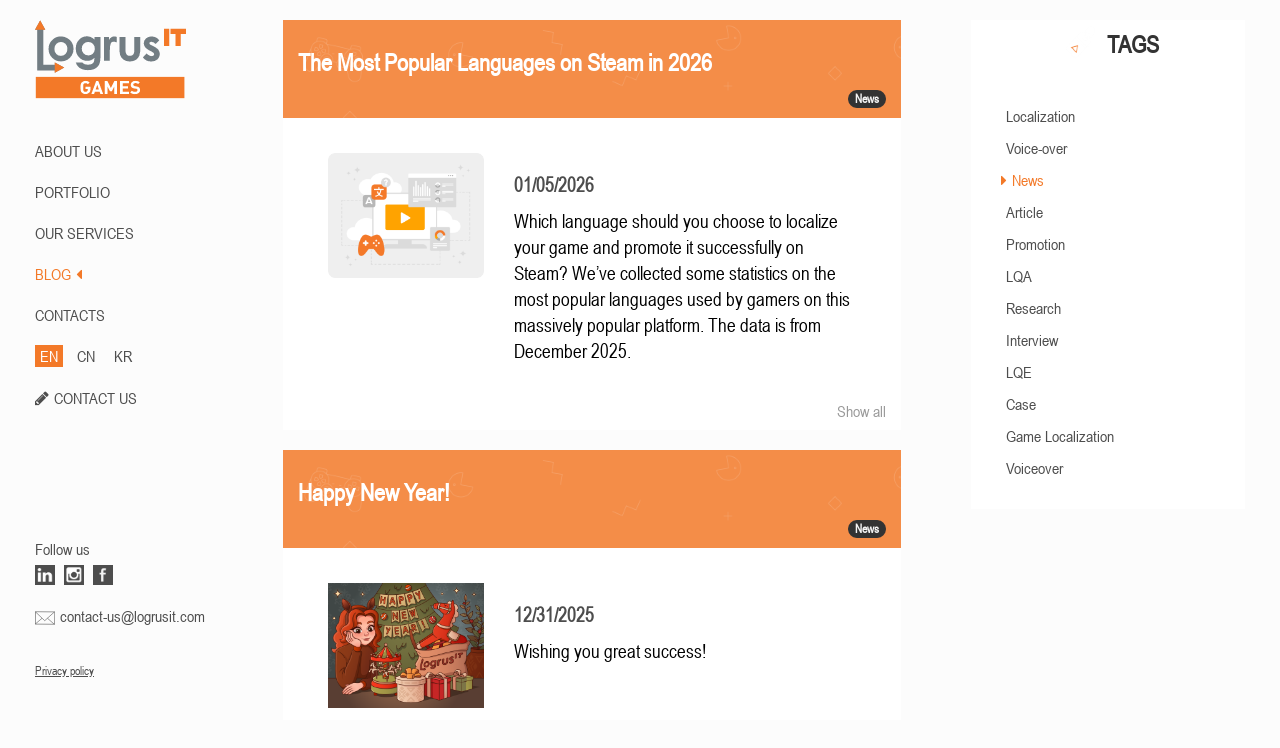

--- FILE ---
content_type: text/html; charset=utf-8
request_url: https://games.logrusit.com/en/news/?tags=107&tags=66&tags=48&tags=92&tags=197&tags=93&tags=223&tags=76&tags=67
body_size: 7299
content:


<!DOCTYPE html>

<html lang="en-US">
<head>
    <meta charset="utf-8" />
    <meta http-equiv="X-UA-Compatible" content="IE=edge" />
    <meta name="viewport" content="width=device-width, initial-scale=0.75" />
    <link rel="apple-touch-icon" sizes="180x180" href="/apple-touch-icon.png">
    <link rel="icon" type="image/png" sizes="32x32" href="/favicon-32x32.png">
    <link rel="icon" type="image/png" sizes="16x16" href="/favicon-16x16.png">
    <link rel="manifest" href="/site.webmanifest">
    <link rel="mask-icon" href="/safari-pinned-tab.svg" color="#5bbad5">
    <link rel="preload" href="/fonts/fontawesome-webfont.woff2" as="font" type="font/woff2" crossorigin />
    <link rel="preload" href="/fonts/ArialNarrowRegular/ArialNarrowRegular.woff" as="font" type="font/woff" crossorigin />
    <meta name="msapplication-TileColor" content="#2b5797">
    <meta name="theme-color" content="#ffffff">
    <meta name="google-site-verification" content="HhCKuJIAji8mx_lD8qkDhv5GnWvU89LwgBZNHIf7jgA" />
    <meta name="yandex-verification" content="504726db7a3aacdb" />
    <title>Blog | Logrus IT Games</title>

    <meta name="description" content="Logrus IT offers game localization, voiceover and testing for multiple platforms. 100+ languages, in-house sound recording studio and a large pool of voiceover actors.">

    <meta name="keywords" content="news, localization, localisation, logrus, adaptation, translation, voiceover, testing, Game, computer games, video games, mobile games">

    
    <link href="/bundles/styles?v=dN19-D4HU5y-JKioevRbbBdbwMlmLX_Cob46eFSHhW81" rel="stylesheet"/>


    <!-- Yandex.Metrika counter -->
    <script type="text/javascript" >
       (function(m,e,t,r,i,k,a){m[i]=m[i]||function(){(m[i].a=m[i].a||[]).push(arguments)};
       m[i].l=1*new Date();k=e.createElement(t),a=e.getElementsByTagName(t)[0],k.async=1,k.src=r,a.parentNode.insertBefore(k,a)})
       (window, document, "script", "https://mc.yandex.ru/metrika/tag.js", "ym");
    
       ym(44178254, "init", {
            clickmap:true,
            trackLinks:true,
            accurateTrackBounce:true,
            webvisor:true
       });
    </script>
    <noscript><div><img src="https://mc.yandex.ru/watch/44178254" style="position:absolute; left:-9999px;" alt="" /></div></noscript>
    <!-- /Yandex.Metrika counter -->
</head>
<body>
    
<script src="https://www.google.com/recaptcha/api.js" async defer></script>
<div class="modal fade" id="ModalForm" tabindex="-1" role="dialog" aria-labelledby="myModalLabel" data-backdrop="static" data-keyboard="false">
    <div class="modal-dialog" role="document">
        <div class="modal-content">
            <div class="modal-header">
                <button data-bind="click: close, enable: isSending() == false" type="button" class="close" aria-label="Close">
                    <span aria-hidden="true">&times;</span>
                </button>
                <div style="border-bottom: solid #4D4D4D 1px; padding: 0; display: inline-block;">
                    <h4 class="modal-title" id="ModalFromLabel">Send a request</h4>
                </div>
            </div>
            <div class="modal-body">
                <form id="order-form" data-bind="submit: send" method="post" enctype="multipart/form-data">
                    <div class="form-group">
                        <label for="Name">Name *</label>
                        <input name="Name" data-bind="textInput: name"  class="form-control" placeholder="Name" id="Name">
                        <span class="valid-error" data-bind="text: nameError"></span>
                    </div>
                    <div class="form-group">
                        <label for="Subject">Subject *</label>
                        <input name="Subject" data-bind="textInput: subject" type="text" class="form-control" placeholder="Enter subject for your message" id="Subject">
                        <span class="valid-error" data-bind="text: subjectError"></span>
                    </div>
                    <div class="form-group">
                        <label for="Email">Email *</label>
                        <input name="Email" data-bind="textInput: email" type="text" class="form-control" placeholder="Enter your email" id="Email">
                        <span class="valid-error" data-bind="text: emailError"></span>
                    </div>
                    <div class="form-group">
                        <label for="Phone">Phone</label>
                        <input name="Phone" class="form-control" placeholder="Phone" id="Email">
                    </div>
                    <div class="form-group">
                        <label for="Message">Message *</label>
                        <textarea name="Message" data-bind="textInput: message" class="form-control" id="Message" placeholder="Message" rows="8"></textarea>
                        <span class="valid-error" data-bind="text: messageError"></span>
                    </div>
                    <div class="checkbox">
                        <label>
                            <input type="checkbox" name="Privacy" data-bind="event: {click: chkClick}" id="Privacy" class="form-control-checkbox">I agree to 
                        </label><a href="/media/1434/logrus-it-privacy-policy.pdf" target="_blank"> the Privacy Policy</a>
                    </div>
                    <span class="valid-error" data-bind="text: privacyError"></span>
                        <div style="margin-bottom: 1em">
                            <div class="g-recaptcha" data-callback="recaptchaCallback" data-sitekey="6LfDtUEdAAAAAERFYuG1zf0gDzTqmq5A5UFJopus"></div>
                            
                        </div>

                    <div class="form-group" style="margin-bottom: 0">
                        <input data-bind="event: { change: function() { uploadFile($element.files[0]) } }, enable: isSending() == false" id="File" type="file" accept=".pdf,.jpg,.png,.gif,.tif,.docx,.docm,.doc,.dotx,.dotm,.dot,.xps,.rtf,.txt,.odt,.ppt,.pptx,.mp3,.mp4,.avi,.xlsx,.xls,.csv,.ods" data-filename-placement="outside" name="File" title="File"/>
                        <span class="valid-error" data-bind="visible: isOverFileSize()">The file size exceeds 20 MB</span>

                        <div class="pull-right">
                            <div data-bind="visible: isSending()" class="loader-container">
                                <div class="loader"></div>
                            </div>
                            <button data-bind="enable: enabledButton()" type="submit" id="form-send-button" class="btn btn-default">
                                <span data-bind="visible: isSending() == false">Send</span>
                                <span data-bind="visible: isSending">Sending...</span>
                            </button>
                            <button data-bind="click: close, enable: isSending() == false" type="button" class="btn btn-default">Close</button>
                        </div>
                    </div>
                    <span>
                        <sup>Max. 20Mb</sup>
                    </span>
                </form>
            </div>
        </div>
    </div>
</div>

<div style="display: none" id="subject-dict">
    <span id="srv-item-1-subj">Order translation</span>
    <span id="srv-item-2-subj">Order voiceover</span>
    <span id="srv-item-3-subj">Order testing</span>
    <span id="srv-item-4-subj">Order adaptation</span>
    <span id="form-alert-h">YOUR REQUEST HAS BEEN SENT!</span>
    <span id="form-alert-p">WE WILL CONTACT YOU SHORTLY</span>
    <span id="form-alert-error-h">ERROR</span>
    <span id="form-alert-error-p">Sorry, an error occured while sending the message. Please try again later or send us an email at partnership@logrusit.com</span>
</div>
    


<aside>
    <div class="hidden-xs menu">
        <div class="list-group">
            <div class="list-group-item logo">
                
                            <a href="/en/about/"><img src="/media/1214/logo-eng-big-2.svg" alt="LogrusIT Games" /></a>

            </div>
            <div>
                            <a class="list-group-item text-uppercase" href="/en/about/">ABOUT US<i class="fa fa-caret-left" aria-hidden="true"></i></a>
                            <a class="list-group-item text-uppercase" href="/en/portfolio/">PORTFOLIO<i class="fa fa-caret-left" aria-hidden="true"></i></a>
                            <a class="list-group-item text-uppercase" href="/en/services/">Our Services<i class="fa fa-caret-left" aria-hidden="true"></i></a>
                            <a class="list-group-item text-uppercase active-menu" href="/en/news/">BLOG<i class="fa fa-caret-left" aria-hidden="true"></i></a>
                            <a class="list-group-item text-uppercase" href="/en/contacts/">CONTACTS<i class="fa fa-caret-left" aria-hidden="true"></i></a>



                        <div class="langs">
                            <div class="lang-container lang-active">
                                <a href="/en">EN</a>
                            </div>
                            <div class="lang-container ">
                                <a href="/cn">CN</a>
                            </div>
                            <div class="lang-container ">
                                <a href="/kr">KR</a>
                            </div>
                        </div>
                    <div class="langs">
                        <i style="display: inline-block; margin-right: 5px" class="fa fa-pencil" aria-hidden="true"></i><a class="list-group-item" style="margin: 0; padding: 0; display: inline" href="#" data-toggle="modal" data-target="#ModalForm">CONTACT US</a>
                    </div>


            </div>
            <div id="menu-footer" class="list-group-item list-group-footer-item">
                <p>Follow us</p>
                <div>
                    
                    <a href="https://www.linkedin.com/company/10692592?trk=tyah&amp;trkInfo=clickedVertical%3Acompany%2CentityType%3AentityHistoryName%2CclickedEntityId%3Acompany_company_company_10692592%2Cidx%3A0" target="_blank">
                        <div class="icon-container linkedin-icon"></div>
                    </a>
                        <a href="https://www.instagram.com/logrusit/" target="_blank">
                            <div class="icon-container instagram-icon"></div>
                        </a>
                        <a href="https://www.facebook.com/logrusit/" target="_blank">
                            <div class="icon-container facebook-icon"></div>
                        </a>
                    
                </div>
                <div>
                    <img src="/Img/mail.svg" /><a href="mailto:contact-us@logrusit.com">contact-us@logrusit.com</a>
                </div>
                <div>
                    <p id="menu-copyright">
                        &copy; 1993 - 2026 Logrus IT Games<br />
                        Ubisoft, Blizzard, Disney, ZeptoLab, Creative Mobile, my.com and all the other trademarks are the property of their respective owners.
                    </p>
                    <p><a class="menu-pp" href="/media/1388/privacy-policy.docx">Privacy policy</a></p>
                </div>
            </div>
        </div>
    </div>
    <div class="visible-xs">
        <nav id="mobile-nav" class="navbar navbar-default navbar-fixed-top" style="box-shadow: 5px 0px 10px 1px #B2B2B2;">
            <div class="container-fluid">
                <div id="BtnMobilMenu" class="navbar-header text-center">
                    
                    <img data-toggle="collapse" data-target="#bs-example-navbar-collapse-1" aria-expanded="false" src="/media/1302/logo-mv-eng_30.png" alt="img2" />
                    <button type="button" class="navbar-toggle collapsed" data-toggle="collapse" data-target="#bs-example-navbar-collapse-1" aria-expanded="false">
                        <span class="sr-only">Toggle navigation</span>
                        <span class="icon-bar"></span>
                        <span class="icon-bar"></span>
                        <span class="icon-bar"></span>
                    </button>
                </div>
                <div class="collapse navbar-collapse" style="border-color: transparent" id="bs-example-navbar-collapse-1">
                    <ul class="nav navbar-nav">
                                    <li><a class="list-group-item text-center text-uppercase" href="/en/about/">ABOUT US<i class="fa fa-caret-left" aria-hidden="true"></i></a></li>
                                    <li><a class="list-group-item text-center text-uppercase" href="/en/portfolio/">PORTFOLIO<i class="fa fa-caret-left" aria-hidden="true"></i></a></li>
                                    <li><a class="list-group-item text-center text-uppercase" href="/en/services/">Our Services<i class="fa fa-caret-left" aria-hidden="true"></i></a></li>
                                    <li><a class="list-group-item text-center text-uppercase active-menu" href="/en/news/">BLOG<i class="fa fa-caret-left" aria-hidden="true"></i></a></li>
                                    <li><a class="list-group-item text-center text-uppercase" href="/en/contacts/">CONTACTS<i class="fa fa-caret-left" aria-hidden="true"></i></a></li>

                    </ul>
                            <div class="langs">
                                <div class="lang-container lang-active">
                                    <a href="/en">EN</a>
                                </div>
                                <div class="lang-container ">
                                    <a href="/cn">CN</a>
                                </div>
                                <div class="lang-container ">
                                    <a href="/kr">KR</a>
                                </div>
                            </div>
                        <div style="text-align: center; margin-top: 10px">
                            <i style="display: inline-block; margin-right: 5px" class="fa fa-pencil" aria-hidden="true"></i><a class="list-group-item" style="margin: 0; padding: 0; display: inline" href="#" data-toggle="modal" data-target="#ModalForm">CONTACT US</a>
                        </div>
                        <div id="menu-footer" class="list-group-item list-group-footer-item">
                            <p>Follow us</p>
                            <div>
                                
                                <a href="https://www.linkedin.com/company/10692592?trk=tyah&amp;trkInfo=clickedVertical%3Acompany%2CentityType%3AentityHistoryName%2CclickedEntityId%3Acompany_company_company_10692592%2Cidx%3A0" target="_blank">
                                    <div class="icon-container linkedin-icon"></div>
                                </a>
                                                        <a href="https://www.instagram.com/logrusit/" target="_blank">
                                                            <div class="icon-container instagram-icon"></div>
                                                        </a>
                                                        <a href="https://www.facebook.com/logrusit/" target="_blank">
                                                            <div class="icon-container facebook-icon"></div>
                                                        </a>
                            </div>
                            <div>
                                <img src="/Img/mail.svg" /><a href="mailto:contact-us@logrusit.com">contact-us@logrusit.com</a>
                            </div>
                        </div>
                        <p style="text-align: center; margin-top: 10px"><a class="menu-pp" href="/media/1434/logrus-it-privacy-policy.pdf">Privacy policy</a></p>

                </div>
            </div>
        </nav>
    </div>
</aside>	
    

<div id="main-content">
    <div>
        <div class="row">
            <div class="col-md-4 hide-desktop">
                <div class="page-content">
                    <div class="panel panel-default panel-about">
                        <div class="panel-heading" style="margin: 0; padding: 0">
                            <img src="/Img/tags-icon.png" />
                            <h3 style="margin-top: 5px; margin-bottom: 0; vertical-align: middle">TAGS</h3>
                        </div>
                        <div class="panel-body">
                            <div class="panel-body">
                                    <div class="tag-container ">
                                        <i class=""></i><a href="https://games.logrusit.com/en/news/?tags=107&amp;tags=66&amp;tags=48&amp;tags=92&amp;tags=197&amp;tags=93&amp;tags=223&amp;tags=76&amp;tags=67&amp;tags=49">Localization</a>
                                    </div>
                                    <div class="tag-container ">
                                        <i class=""></i><a href="https://games.logrusit.com/en/news/?tags=107&amp;tags=66&amp;tags=48&amp;tags=92&amp;tags=197&amp;tags=93&amp;tags=223&amp;tags=76&amp;tags=67&amp;tags=50">Voice-over</a>
                                    </div>
                                    <div class="tag-container tag-active">
                                        <i class="fa fa-caret-right"></i><a href="https://games.logrusit.com/en/news/?tags=107&amp;tags=66&amp;tags=48&amp;tags=92&amp;tags=197&amp;tags=93&amp;tags=223&amp;tags=76">News</a>
                                    </div>
                                    <div class="tag-container ">
                                        <i class=""></i><a href="https://games.logrusit.com/en/news/?tags=107&amp;tags=66&amp;tags=48&amp;tags=92&amp;tags=197&amp;tags=93&amp;tags=223&amp;tags=76&amp;tags=67&amp;tags=224">Article</a>
                                    </div>
                                    <div class="tag-container ">
                                        <i class=""></i><a href="https://games.logrusit.com/en/news/?tags=107&amp;tags=66&amp;tags=48&amp;tags=92&amp;tags=197&amp;tags=93&amp;tags=223&amp;tags=76&amp;tags=67&amp;tags=225">Promotion</a>
                                    </div>
                                    <div class="tag-container ">
                                        <i class=""></i><a href="https://games.logrusit.com/en/news/?tags=107&amp;tags=66&amp;tags=48&amp;tags=92&amp;tags=197&amp;tags=93&amp;tags=223&amp;tags=76&amp;tags=67&amp;tags=228">LQA</a>
                                    </div>
                                    <div class="tag-container ">
                                        <i class=""></i><a href="https://games.logrusit.com/en/news/?tags=107&amp;tags=66&amp;tags=48&amp;tags=92&amp;tags=197&amp;tags=93&amp;tags=223&amp;tags=76&amp;tags=67&amp;tags=230">Research</a>
                                    </div>
                                    <div class="tag-container ">
                                        <i class=""></i><a href="https://games.logrusit.com/en/news/?tags=107&amp;tags=66&amp;tags=48&amp;tags=92&amp;tags=197&amp;tags=93&amp;tags=223&amp;tags=76&amp;tags=67&amp;tags=233">Interview</a>
                                    </div>
                                    <div class="tag-container ">
                                        <i class=""></i><a href="https://games.logrusit.com/en/news/?tags=107&amp;tags=66&amp;tags=48&amp;tags=92&amp;tags=197&amp;tags=93&amp;tags=223&amp;tags=76&amp;tags=67&amp;tags=243">LQE</a>
                                    </div>
                                    <div class="tag-container ">
                                        <i class=""></i><a href="https://games.logrusit.com/en/news/?tags=107&amp;tags=66&amp;tags=48&amp;tags=92&amp;tags=197&amp;tags=93&amp;tags=223&amp;tags=76&amp;tags=67&amp;tags=246">Case</a>
                                    </div>
                                    <div class="tag-container ">
                                        <i class=""></i><a href="https://games.logrusit.com/en/news/?tags=107&amp;tags=66&amp;tags=48&amp;tags=92&amp;tags=197&amp;tags=93&amp;tags=223&amp;tags=76&amp;tags=67&amp;tags=250">Game Localization</a>
                                    </div>
                                    <div class="tag-container ">
                                        <i class=""></i><a href="https://games.logrusit.com/en/news/?tags=107&amp;tags=66&amp;tags=48&amp;tags=92&amp;tags=197&amp;tags=93&amp;tags=223&amp;tags=76&amp;tags=67&amp;tags=251">Voiceover</a>
                                    </div>
                            </div>
                        </div>
                    </div>
                </div>
            </div>
            <div class="col-md-8">
                <div class="row">
                            <div class="page-content">
                                <div class="panel panel-default panel-post">
                                    <div class="panel-heading">
                                        <h3>The Most Popular Languages on Steam in 2026</h3>
                                        <div class="pull-right">
                                                <span class="badge">News</span>
                                        </div>
                                    </div>
                                    <div class="panel-body">
                                        <div class="row">
                                                    <div style="padding-top: 20px" class="col-lg-12  col-md-12 col-xs-12">
                                                        <div class="row">
<div class="col-lg-4 col-md-12 col-xs-12"><a href="/en/news/the-most-popular-languages-on-steam/"><img style="width: 100%;" src="/media/2203/mpl-pre25.png" alt="The Most Popular Languages on Steam in 2025" data-udi="umb://media/7717621497ec4254b4301158627bc436" /></a></div>
<div class="col-lg-8  col-md-12 col-xs-12" style="font-size: 14pt; padding-top: 20px;">
<p><strong>01/05/2026</strong></p>
<p><a style="color: black;" href="/en/news/the-most-popular-languages-on-steam/">Which language should you choose to localize your game and promote it successfully on Steam? We’ve collected some statistics on the most popular languages used by gamers on this massively popular platform. The data is from December 2025.</a></p>
</div>
</div>
                                                    </div>

                                        </div>
                                    </div>
                                    <div class="panel-footer">
                                        <a href="/en/news/the-most-popular-languages-on-steam/">Show all</a>
                                    </div>
                                </div>
                            </div>
                            <div class="page-content">
                                <div class="panel panel-default panel-post">
                                    <div class="panel-heading">
                                        <h3>Happy New Year!</h3>
                                        <div class="pull-right">
                                                <span class="badge">News</span>
                                        </div>
                                    </div>
                                    <div class="panel-body">
                                        <div class="row">
                                                    <div style="padding-top: 20px" class="col-lg-12  col-md-12 col-xs-12">
                                                        <div class="row">
<div class="col-lg-4 col-md-12 col-xs-12"><a href="/en/news/new-year-2026/"><img style="width: 100%;" src="/media/2331/ny2026-pre-en.png" alt="Happy New Year!" data-udi="umb://media/9579797b7173458d805066fa22e0b82b" /></a></div>
<div class="col-lg-8  col-md-12 col-xs-12" style="font-size: 14pt; padding-top: 20px;">
<p><strong>12/31/2025</strong></p>
<p><a style="color: black;" href="/en/news/new-year-2026/">Wishing you great success!</a></p>
</div>
</div>
                                                    </div>

                                        </div>
                                    </div>
                                    <div class="panel-footer">
                                        <a href="/en/news/new-year-2026/">Show all</a>
                                    </div>
                                </div>
                            </div>
                            <div class="page-content">
                                <div class="panel panel-default panel-post">
                                    <div class="panel-heading">
                                        <h3>Anno 117: Pax Romana — a New Chapter in a Legendary Strategy Series</h3>
                                        <div class="pull-right">
                                                <span class="badge">News</span>
                                        </div>
                                    </div>
                                    <div class="panel-body">
                                        <div class="row">
                                                    <div style="padding-top: 20px" class="col-lg-12  col-md-12 col-xs-12">
                                                        <div class="row">
<div class="col-lg-4 col-md-12 col-xs-12">
<p><a href="/en/news/anno-117-pax-romana/"><img style="width: 100%;" src="/media/2323/anno-pre.png" alt="Anno 117: Pax Romana — a New Chapter in a Legendary Strategy Series" data-udi="umb://media/2e10337ccbd9488688c1a56472cdcc90" /></a></p>
</div>
<div class="col-lg-8  col-md-12 col-xs-12" style="font-size: 14pt; padding-top: 20px;">
<p><strong>11/28/2025</strong></p>
<p><span><a style="color: black;" href="/en/news/anno-117-pax-romana/">Logrus IT has localized the latest entry in Ubisoft's Anno franchise.</a></span></p>
</div>
</div>
                                                    </div>

                                        </div>
                                    </div>
                                    <div class="panel-footer">
                                        <a href="/en/news/anno-117-pax-romana/">Show all</a>
                                    </div>
                                </div>
                            </div>

                </div>
                <div>
                    Page 1 from 37
<div class="pagination-container"><ul class="pagination"><li class="active"><a>1</a></li><li><a href="https://games.logrusit.com/en/news/?tags=107&amp;tags=66&amp;tags=48&amp;tags=92&amp;tags=197&amp;tags=93&amp;tags=223&amp;tags=76&amp;tags=67&amp;page=2">2</a></li><li><a href="https://games.logrusit.com/en/news/?tags=107&amp;tags=66&amp;tags=48&amp;tags=92&amp;tags=197&amp;tags=93&amp;tags=223&amp;tags=76&amp;tags=67&amp;page=3">3</a></li><li><a href="https://games.logrusit.com/en/news/?tags=107&amp;tags=66&amp;tags=48&amp;tags=92&amp;tags=197&amp;tags=93&amp;tags=223&amp;tags=76&amp;tags=67&amp;page=4">4</a></li><li><a href="https://games.logrusit.com/en/news/?tags=107&amp;tags=66&amp;tags=48&amp;tags=92&amp;tags=197&amp;tags=93&amp;tags=223&amp;tags=76&amp;tags=67&amp;page=5">5</a></li><li><a href="https://games.logrusit.com/en/news/?tags=107&amp;tags=66&amp;tags=48&amp;tags=92&amp;tags=197&amp;tags=93&amp;tags=223&amp;tags=76&amp;tags=67&amp;page=6">6</a></li><li><a href="https://games.logrusit.com/en/news/?tags=107&amp;tags=66&amp;tags=48&amp;tags=92&amp;tags=197&amp;tags=93&amp;tags=223&amp;tags=76&amp;tags=67&amp;page=7">7</a></li><li><a href="https://games.logrusit.com/en/news/?tags=107&amp;tags=66&amp;tags=48&amp;tags=92&amp;tags=197&amp;tags=93&amp;tags=223&amp;tags=76&amp;tags=67&amp;page=8">8</a></li><li><a href="https://games.logrusit.com/en/news/?tags=107&amp;tags=66&amp;tags=48&amp;tags=92&amp;tags=197&amp;tags=93&amp;tags=223&amp;tags=76&amp;tags=67&amp;page=9">9</a></li><li><a href="https://games.logrusit.com/en/news/?tags=107&amp;tags=66&amp;tags=48&amp;tags=92&amp;tags=197&amp;tags=93&amp;tags=223&amp;tags=76&amp;tags=67&amp;page=10">10</a></li><li class="disabled PagedList-ellipses"><a>&#8230;</a></li><li class="PagedList-skipToNext"><a href="https://games.logrusit.com/en/news/?tags=107&amp;tags=66&amp;tags=48&amp;tags=92&amp;tags=197&amp;tags=93&amp;tags=223&amp;tags=76&amp;tags=67&amp;page=2" rel="next">»</a></li><li class="PagedList-skipToLast"><a href="https://games.logrusit.com/en/news/?tags=107&amp;tags=66&amp;tags=48&amp;tags=92&amp;tags=197&amp;tags=93&amp;tags=223&amp;tags=76&amp;tags=67&amp;page=37">»»</a></li></ul></div>
                </div>
            </div>
            <div class="col-md-4 hide-mobile">
                <div class="page-content">
                    <div class="panel panel-default panel-about">
                        <div class="panel-heading" style="margin: 0; padding: 0">
                            <img src="/Img/tags-icon.png" />
                            <h3 style="margin-top: 5px; margin-bottom: 0; vertical-align: middle">TAGS</h3>
                        </div>
                        <div class="panel-body">
                            <div class="panel-body">
                                    <div class="tag-container ">
                                        <i class=""></i><a href="https://games.logrusit.com/en/news/?tags=107&amp;tags=66&amp;tags=48&amp;tags=92&amp;tags=197&amp;tags=93&amp;tags=223&amp;tags=76&amp;tags=67&amp;tags=49">Localization</a>
                                    </div>
                                    <div class="tag-container ">
                                        <i class=""></i><a href="https://games.logrusit.com/en/news/?tags=107&amp;tags=66&amp;tags=48&amp;tags=92&amp;tags=197&amp;tags=93&amp;tags=223&amp;tags=76&amp;tags=67&amp;tags=50">Voice-over</a>
                                    </div>
                                    <div class="tag-container tag-active">
                                        <i class="fa fa-caret-right"></i><a href="https://games.logrusit.com/en/news/?tags=107&amp;tags=66&amp;tags=48&amp;tags=92&amp;tags=197&amp;tags=93&amp;tags=223&amp;tags=76">News</a>
                                    </div>
                                    <div class="tag-container ">
                                        <i class=""></i><a href="https://games.logrusit.com/en/news/?tags=107&amp;tags=66&amp;tags=48&amp;tags=92&amp;tags=197&amp;tags=93&amp;tags=223&amp;tags=76&amp;tags=67&amp;tags=224">Article</a>
                                    </div>
                                    <div class="tag-container ">
                                        <i class=""></i><a href="https://games.logrusit.com/en/news/?tags=107&amp;tags=66&amp;tags=48&amp;tags=92&amp;tags=197&amp;tags=93&amp;tags=223&amp;tags=76&amp;tags=67&amp;tags=225">Promotion</a>
                                    </div>
                                    <div class="tag-container ">
                                        <i class=""></i><a href="https://games.logrusit.com/en/news/?tags=107&amp;tags=66&amp;tags=48&amp;tags=92&amp;tags=197&amp;tags=93&amp;tags=223&amp;tags=76&amp;tags=67&amp;tags=228">LQA</a>
                                    </div>
                                    <div class="tag-container ">
                                        <i class=""></i><a href="https://games.logrusit.com/en/news/?tags=107&amp;tags=66&amp;tags=48&amp;tags=92&amp;tags=197&amp;tags=93&amp;tags=223&amp;tags=76&amp;tags=67&amp;tags=230">Research</a>
                                    </div>
                                    <div class="tag-container ">
                                        <i class=""></i><a href="https://games.logrusit.com/en/news/?tags=107&amp;tags=66&amp;tags=48&amp;tags=92&amp;tags=197&amp;tags=93&amp;tags=223&amp;tags=76&amp;tags=67&amp;tags=233">Interview</a>
                                    </div>
                                    <div class="tag-container ">
                                        <i class=""></i><a href="https://games.logrusit.com/en/news/?tags=107&amp;tags=66&amp;tags=48&amp;tags=92&amp;tags=197&amp;tags=93&amp;tags=223&amp;tags=76&amp;tags=67&amp;tags=243">LQE</a>
                                    </div>
                                    <div class="tag-container ">
                                        <i class=""></i><a href="https://games.logrusit.com/en/news/?tags=107&amp;tags=66&amp;tags=48&amp;tags=92&amp;tags=197&amp;tags=93&amp;tags=223&amp;tags=76&amp;tags=67&amp;tags=246">Case</a>
                                    </div>
                                    <div class="tag-container ">
                                        <i class=""></i><a href="https://games.logrusit.com/en/news/?tags=107&amp;tags=66&amp;tags=48&amp;tags=92&amp;tags=197&amp;tags=93&amp;tags=223&amp;tags=76&amp;tags=67&amp;tags=250">Game Localization</a>
                                    </div>
                                    <div class="tag-container ">
                                        <i class=""></i><a href="https://games.logrusit.com/en/news/?tags=107&amp;tags=66&amp;tags=48&amp;tags=92&amp;tags=197&amp;tags=93&amp;tags=223&amp;tags=76&amp;tags=67&amp;tags=251">Voiceover</a>
                                    </div>
                            </div>
                        </div>
                    </div>
                </div>
            </div>
        </div>
    </div>
</div>
<script src="/bundles/modalform?v=hXOaQZ5l9edOKluJwkuzfHb9SYMEw6vWOmRueNynnGg1"></script>

    <script src="/bundles/masterpage?v=YnQW0CtFXdarlO79tT3eXT--pg9HRrUF7-e-VjgKgvs1"></script>

    
<link rel="stylesheet" href="/css/cookies-notification/cookies-notification.core.css">
<div class="cookies-notification cookies-notification_closed">
    <div class="cookies-notification__container">
        <div class="cookies-notification__text">
            This website uses cookies. If you click the ACCEPT button or continue to browse the website, we consider you have accepted the use of cookie files.
            <a class="cookies-notification__privacy-policy-link" href="/media/1434/logrus-it-privacy-policy.pdf" target="_blank">Privacy Policy</a>
        </div>
        <div class="cookies-notification__button-container">
            <button class="cookies-notification__button">ACCEPT</button>
        </div>
        <button class="cookies-notification__close">x</button>
    </div>
</div>
<script src="/scripts/cookies-notification/js.cookie.js"></script>
<script src="/scripts/cookies-notification/cookies-notification.core.js"></script>
</body>
</html>


--- FILE ---
content_type: text/html; charset=utf-8
request_url: https://www.google.com/recaptcha/api2/anchor?ar=1&k=6LfDtUEdAAAAAERFYuG1zf0gDzTqmq5A5UFJopus&co=aHR0cHM6Ly9nYW1lcy5sb2dydXNpdC5jb206NDQz&hl=en&v=N67nZn4AqZkNcbeMu4prBgzg&size=normal&anchor-ms=20000&execute-ms=30000&cb=pcgkx117d006
body_size: 49309
content:
<!DOCTYPE HTML><html dir="ltr" lang="en"><head><meta http-equiv="Content-Type" content="text/html; charset=UTF-8">
<meta http-equiv="X-UA-Compatible" content="IE=edge">
<title>reCAPTCHA</title>
<style type="text/css">
/* cyrillic-ext */
@font-face {
  font-family: 'Roboto';
  font-style: normal;
  font-weight: 400;
  font-stretch: 100%;
  src: url(//fonts.gstatic.com/s/roboto/v48/KFO7CnqEu92Fr1ME7kSn66aGLdTylUAMa3GUBHMdazTgWw.woff2) format('woff2');
  unicode-range: U+0460-052F, U+1C80-1C8A, U+20B4, U+2DE0-2DFF, U+A640-A69F, U+FE2E-FE2F;
}
/* cyrillic */
@font-face {
  font-family: 'Roboto';
  font-style: normal;
  font-weight: 400;
  font-stretch: 100%;
  src: url(//fonts.gstatic.com/s/roboto/v48/KFO7CnqEu92Fr1ME7kSn66aGLdTylUAMa3iUBHMdazTgWw.woff2) format('woff2');
  unicode-range: U+0301, U+0400-045F, U+0490-0491, U+04B0-04B1, U+2116;
}
/* greek-ext */
@font-face {
  font-family: 'Roboto';
  font-style: normal;
  font-weight: 400;
  font-stretch: 100%;
  src: url(//fonts.gstatic.com/s/roboto/v48/KFO7CnqEu92Fr1ME7kSn66aGLdTylUAMa3CUBHMdazTgWw.woff2) format('woff2');
  unicode-range: U+1F00-1FFF;
}
/* greek */
@font-face {
  font-family: 'Roboto';
  font-style: normal;
  font-weight: 400;
  font-stretch: 100%;
  src: url(//fonts.gstatic.com/s/roboto/v48/KFO7CnqEu92Fr1ME7kSn66aGLdTylUAMa3-UBHMdazTgWw.woff2) format('woff2');
  unicode-range: U+0370-0377, U+037A-037F, U+0384-038A, U+038C, U+038E-03A1, U+03A3-03FF;
}
/* math */
@font-face {
  font-family: 'Roboto';
  font-style: normal;
  font-weight: 400;
  font-stretch: 100%;
  src: url(//fonts.gstatic.com/s/roboto/v48/KFO7CnqEu92Fr1ME7kSn66aGLdTylUAMawCUBHMdazTgWw.woff2) format('woff2');
  unicode-range: U+0302-0303, U+0305, U+0307-0308, U+0310, U+0312, U+0315, U+031A, U+0326-0327, U+032C, U+032F-0330, U+0332-0333, U+0338, U+033A, U+0346, U+034D, U+0391-03A1, U+03A3-03A9, U+03B1-03C9, U+03D1, U+03D5-03D6, U+03F0-03F1, U+03F4-03F5, U+2016-2017, U+2034-2038, U+203C, U+2040, U+2043, U+2047, U+2050, U+2057, U+205F, U+2070-2071, U+2074-208E, U+2090-209C, U+20D0-20DC, U+20E1, U+20E5-20EF, U+2100-2112, U+2114-2115, U+2117-2121, U+2123-214F, U+2190, U+2192, U+2194-21AE, U+21B0-21E5, U+21F1-21F2, U+21F4-2211, U+2213-2214, U+2216-22FF, U+2308-230B, U+2310, U+2319, U+231C-2321, U+2336-237A, U+237C, U+2395, U+239B-23B7, U+23D0, U+23DC-23E1, U+2474-2475, U+25AF, U+25B3, U+25B7, U+25BD, U+25C1, U+25CA, U+25CC, U+25FB, U+266D-266F, U+27C0-27FF, U+2900-2AFF, U+2B0E-2B11, U+2B30-2B4C, U+2BFE, U+3030, U+FF5B, U+FF5D, U+1D400-1D7FF, U+1EE00-1EEFF;
}
/* symbols */
@font-face {
  font-family: 'Roboto';
  font-style: normal;
  font-weight: 400;
  font-stretch: 100%;
  src: url(//fonts.gstatic.com/s/roboto/v48/KFO7CnqEu92Fr1ME7kSn66aGLdTylUAMaxKUBHMdazTgWw.woff2) format('woff2');
  unicode-range: U+0001-000C, U+000E-001F, U+007F-009F, U+20DD-20E0, U+20E2-20E4, U+2150-218F, U+2190, U+2192, U+2194-2199, U+21AF, U+21E6-21F0, U+21F3, U+2218-2219, U+2299, U+22C4-22C6, U+2300-243F, U+2440-244A, U+2460-24FF, U+25A0-27BF, U+2800-28FF, U+2921-2922, U+2981, U+29BF, U+29EB, U+2B00-2BFF, U+4DC0-4DFF, U+FFF9-FFFB, U+10140-1018E, U+10190-1019C, U+101A0, U+101D0-101FD, U+102E0-102FB, U+10E60-10E7E, U+1D2C0-1D2D3, U+1D2E0-1D37F, U+1F000-1F0FF, U+1F100-1F1AD, U+1F1E6-1F1FF, U+1F30D-1F30F, U+1F315, U+1F31C, U+1F31E, U+1F320-1F32C, U+1F336, U+1F378, U+1F37D, U+1F382, U+1F393-1F39F, U+1F3A7-1F3A8, U+1F3AC-1F3AF, U+1F3C2, U+1F3C4-1F3C6, U+1F3CA-1F3CE, U+1F3D4-1F3E0, U+1F3ED, U+1F3F1-1F3F3, U+1F3F5-1F3F7, U+1F408, U+1F415, U+1F41F, U+1F426, U+1F43F, U+1F441-1F442, U+1F444, U+1F446-1F449, U+1F44C-1F44E, U+1F453, U+1F46A, U+1F47D, U+1F4A3, U+1F4B0, U+1F4B3, U+1F4B9, U+1F4BB, U+1F4BF, U+1F4C8-1F4CB, U+1F4D6, U+1F4DA, U+1F4DF, U+1F4E3-1F4E6, U+1F4EA-1F4ED, U+1F4F7, U+1F4F9-1F4FB, U+1F4FD-1F4FE, U+1F503, U+1F507-1F50B, U+1F50D, U+1F512-1F513, U+1F53E-1F54A, U+1F54F-1F5FA, U+1F610, U+1F650-1F67F, U+1F687, U+1F68D, U+1F691, U+1F694, U+1F698, U+1F6AD, U+1F6B2, U+1F6B9-1F6BA, U+1F6BC, U+1F6C6-1F6CF, U+1F6D3-1F6D7, U+1F6E0-1F6EA, U+1F6F0-1F6F3, U+1F6F7-1F6FC, U+1F700-1F7FF, U+1F800-1F80B, U+1F810-1F847, U+1F850-1F859, U+1F860-1F887, U+1F890-1F8AD, U+1F8B0-1F8BB, U+1F8C0-1F8C1, U+1F900-1F90B, U+1F93B, U+1F946, U+1F984, U+1F996, U+1F9E9, U+1FA00-1FA6F, U+1FA70-1FA7C, U+1FA80-1FA89, U+1FA8F-1FAC6, U+1FACE-1FADC, U+1FADF-1FAE9, U+1FAF0-1FAF8, U+1FB00-1FBFF;
}
/* vietnamese */
@font-face {
  font-family: 'Roboto';
  font-style: normal;
  font-weight: 400;
  font-stretch: 100%;
  src: url(//fonts.gstatic.com/s/roboto/v48/KFO7CnqEu92Fr1ME7kSn66aGLdTylUAMa3OUBHMdazTgWw.woff2) format('woff2');
  unicode-range: U+0102-0103, U+0110-0111, U+0128-0129, U+0168-0169, U+01A0-01A1, U+01AF-01B0, U+0300-0301, U+0303-0304, U+0308-0309, U+0323, U+0329, U+1EA0-1EF9, U+20AB;
}
/* latin-ext */
@font-face {
  font-family: 'Roboto';
  font-style: normal;
  font-weight: 400;
  font-stretch: 100%;
  src: url(//fonts.gstatic.com/s/roboto/v48/KFO7CnqEu92Fr1ME7kSn66aGLdTylUAMa3KUBHMdazTgWw.woff2) format('woff2');
  unicode-range: U+0100-02BA, U+02BD-02C5, U+02C7-02CC, U+02CE-02D7, U+02DD-02FF, U+0304, U+0308, U+0329, U+1D00-1DBF, U+1E00-1E9F, U+1EF2-1EFF, U+2020, U+20A0-20AB, U+20AD-20C0, U+2113, U+2C60-2C7F, U+A720-A7FF;
}
/* latin */
@font-face {
  font-family: 'Roboto';
  font-style: normal;
  font-weight: 400;
  font-stretch: 100%;
  src: url(//fonts.gstatic.com/s/roboto/v48/KFO7CnqEu92Fr1ME7kSn66aGLdTylUAMa3yUBHMdazQ.woff2) format('woff2');
  unicode-range: U+0000-00FF, U+0131, U+0152-0153, U+02BB-02BC, U+02C6, U+02DA, U+02DC, U+0304, U+0308, U+0329, U+2000-206F, U+20AC, U+2122, U+2191, U+2193, U+2212, U+2215, U+FEFF, U+FFFD;
}
/* cyrillic-ext */
@font-face {
  font-family: 'Roboto';
  font-style: normal;
  font-weight: 500;
  font-stretch: 100%;
  src: url(//fonts.gstatic.com/s/roboto/v48/KFO7CnqEu92Fr1ME7kSn66aGLdTylUAMa3GUBHMdazTgWw.woff2) format('woff2');
  unicode-range: U+0460-052F, U+1C80-1C8A, U+20B4, U+2DE0-2DFF, U+A640-A69F, U+FE2E-FE2F;
}
/* cyrillic */
@font-face {
  font-family: 'Roboto';
  font-style: normal;
  font-weight: 500;
  font-stretch: 100%;
  src: url(//fonts.gstatic.com/s/roboto/v48/KFO7CnqEu92Fr1ME7kSn66aGLdTylUAMa3iUBHMdazTgWw.woff2) format('woff2');
  unicode-range: U+0301, U+0400-045F, U+0490-0491, U+04B0-04B1, U+2116;
}
/* greek-ext */
@font-face {
  font-family: 'Roboto';
  font-style: normal;
  font-weight: 500;
  font-stretch: 100%;
  src: url(//fonts.gstatic.com/s/roboto/v48/KFO7CnqEu92Fr1ME7kSn66aGLdTylUAMa3CUBHMdazTgWw.woff2) format('woff2');
  unicode-range: U+1F00-1FFF;
}
/* greek */
@font-face {
  font-family: 'Roboto';
  font-style: normal;
  font-weight: 500;
  font-stretch: 100%;
  src: url(//fonts.gstatic.com/s/roboto/v48/KFO7CnqEu92Fr1ME7kSn66aGLdTylUAMa3-UBHMdazTgWw.woff2) format('woff2');
  unicode-range: U+0370-0377, U+037A-037F, U+0384-038A, U+038C, U+038E-03A1, U+03A3-03FF;
}
/* math */
@font-face {
  font-family: 'Roboto';
  font-style: normal;
  font-weight: 500;
  font-stretch: 100%;
  src: url(//fonts.gstatic.com/s/roboto/v48/KFO7CnqEu92Fr1ME7kSn66aGLdTylUAMawCUBHMdazTgWw.woff2) format('woff2');
  unicode-range: U+0302-0303, U+0305, U+0307-0308, U+0310, U+0312, U+0315, U+031A, U+0326-0327, U+032C, U+032F-0330, U+0332-0333, U+0338, U+033A, U+0346, U+034D, U+0391-03A1, U+03A3-03A9, U+03B1-03C9, U+03D1, U+03D5-03D6, U+03F0-03F1, U+03F4-03F5, U+2016-2017, U+2034-2038, U+203C, U+2040, U+2043, U+2047, U+2050, U+2057, U+205F, U+2070-2071, U+2074-208E, U+2090-209C, U+20D0-20DC, U+20E1, U+20E5-20EF, U+2100-2112, U+2114-2115, U+2117-2121, U+2123-214F, U+2190, U+2192, U+2194-21AE, U+21B0-21E5, U+21F1-21F2, U+21F4-2211, U+2213-2214, U+2216-22FF, U+2308-230B, U+2310, U+2319, U+231C-2321, U+2336-237A, U+237C, U+2395, U+239B-23B7, U+23D0, U+23DC-23E1, U+2474-2475, U+25AF, U+25B3, U+25B7, U+25BD, U+25C1, U+25CA, U+25CC, U+25FB, U+266D-266F, U+27C0-27FF, U+2900-2AFF, U+2B0E-2B11, U+2B30-2B4C, U+2BFE, U+3030, U+FF5B, U+FF5D, U+1D400-1D7FF, U+1EE00-1EEFF;
}
/* symbols */
@font-face {
  font-family: 'Roboto';
  font-style: normal;
  font-weight: 500;
  font-stretch: 100%;
  src: url(//fonts.gstatic.com/s/roboto/v48/KFO7CnqEu92Fr1ME7kSn66aGLdTylUAMaxKUBHMdazTgWw.woff2) format('woff2');
  unicode-range: U+0001-000C, U+000E-001F, U+007F-009F, U+20DD-20E0, U+20E2-20E4, U+2150-218F, U+2190, U+2192, U+2194-2199, U+21AF, U+21E6-21F0, U+21F3, U+2218-2219, U+2299, U+22C4-22C6, U+2300-243F, U+2440-244A, U+2460-24FF, U+25A0-27BF, U+2800-28FF, U+2921-2922, U+2981, U+29BF, U+29EB, U+2B00-2BFF, U+4DC0-4DFF, U+FFF9-FFFB, U+10140-1018E, U+10190-1019C, U+101A0, U+101D0-101FD, U+102E0-102FB, U+10E60-10E7E, U+1D2C0-1D2D3, U+1D2E0-1D37F, U+1F000-1F0FF, U+1F100-1F1AD, U+1F1E6-1F1FF, U+1F30D-1F30F, U+1F315, U+1F31C, U+1F31E, U+1F320-1F32C, U+1F336, U+1F378, U+1F37D, U+1F382, U+1F393-1F39F, U+1F3A7-1F3A8, U+1F3AC-1F3AF, U+1F3C2, U+1F3C4-1F3C6, U+1F3CA-1F3CE, U+1F3D4-1F3E0, U+1F3ED, U+1F3F1-1F3F3, U+1F3F5-1F3F7, U+1F408, U+1F415, U+1F41F, U+1F426, U+1F43F, U+1F441-1F442, U+1F444, U+1F446-1F449, U+1F44C-1F44E, U+1F453, U+1F46A, U+1F47D, U+1F4A3, U+1F4B0, U+1F4B3, U+1F4B9, U+1F4BB, U+1F4BF, U+1F4C8-1F4CB, U+1F4D6, U+1F4DA, U+1F4DF, U+1F4E3-1F4E6, U+1F4EA-1F4ED, U+1F4F7, U+1F4F9-1F4FB, U+1F4FD-1F4FE, U+1F503, U+1F507-1F50B, U+1F50D, U+1F512-1F513, U+1F53E-1F54A, U+1F54F-1F5FA, U+1F610, U+1F650-1F67F, U+1F687, U+1F68D, U+1F691, U+1F694, U+1F698, U+1F6AD, U+1F6B2, U+1F6B9-1F6BA, U+1F6BC, U+1F6C6-1F6CF, U+1F6D3-1F6D7, U+1F6E0-1F6EA, U+1F6F0-1F6F3, U+1F6F7-1F6FC, U+1F700-1F7FF, U+1F800-1F80B, U+1F810-1F847, U+1F850-1F859, U+1F860-1F887, U+1F890-1F8AD, U+1F8B0-1F8BB, U+1F8C0-1F8C1, U+1F900-1F90B, U+1F93B, U+1F946, U+1F984, U+1F996, U+1F9E9, U+1FA00-1FA6F, U+1FA70-1FA7C, U+1FA80-1FA89, U+1FA8F-1FAC6, U+1FACE-1FADC, U+1FADF-1FAE9, U+1FAF0-1FAF8, U+1FB00-1FBFF;
}
/* vietnamese */
@font-face {
  font-family: 'Roboto';
  font-style: normal;
  font-weight: 500;
  font-stretch: 100%;
  src: url(//fonts.gstatic.com/s/roboto/v48/KFO7CnqEu92Fr1ME7kSn66aGLdTylUAMa3OUBHMdazTgWw.woff2) format('woff2');
  unicode-range: U+0102-0103, U+0110-0111, U+0128-0129, U+0168-0169, U+01A0-01A1, U+01AF-01B0, U+0300-0301, U+0303-0304, U+0308-0309, U+0323, U+0329, U+1EA0-1EF9, U+20AB;
}
/* latin-ext */
@font-face {
  font-family: 'Roboto';
  font-style: normal;
  font-weight: 500;
  font-stretch: 100%;
  src: url(//fonts.gstatic.com/s/roboto/v48/KFO7CnqEu92Fr1ME7kSn66aGLdTylUAMa3KUBHMdazTgWw.woff2) format('woff2');
  unicode-range: U+0100-02BA, U+02BD-02C5, U+02C7-02CC, U+02CE-02D7, U+02DD-02FF, U+0304, U+0308, U+0329, U+1D00-1DBF, U+1E00-1E9F, U+1EF2-1EFF, U+2020, U+20A0-20AB, U+20AD-20C0, U+2113, U+2C60-2C7F, U+A720-A7FF;
}
/* latin */
@font-face {
  font-family: 'Roboto';
  font-style: normal;
  font-weight: 500;
  font-stretch: 100%;
  src: url(//fonts.gstatic.com/s/roboto/v48/KFO7CnqEu92Fr1ME7kSn66aGLdTylUAMa3yUBHMdazQ.woff2) format('woff2');
  unicode-range: U+0000-00FF, U+0131, U+0152-0153, U+02BB-02BC, U+02C6, U+02DA, U+02DC, U+0304, U+0308, U+0329, U+2000-206F, U+20AC, U+2122, U+2191, U+2193, U+2212, U+2215, U+FEFF, U+FFFD;
}
/* cyrillic-ext */
@font-face {
  font-family: 'Roboto';
  font-style: normal;
  font-weight: 900;
  font-stretch: 100%;
  src: url(//fonts.gstatic.com/s/roboto/v48/KFO7CnqEu92Fr1ME7kSn66aGLdTylUAMa3GUBHMdazTgWw.woff2) format('woff2');
  unicode-range: U+0460-052F, U+1C80-1C8A, U+20B4, U+2DE0-2DFF, U+A640-A69F, U+FE2E-FE2F;
}
/* cyrillic */
@font-face {
  font-family: 'Roboto';
  font-style: normal;
  font-weight: 900;
  font-stretch: 100%;
  src: url(//fonts.gstatic.com/s/roboto/v48/KFO7CnqEu92Fr1ME7kSn66aGLdTylUAMa3iUBHMdazTgWw.woff2) format('woff2');
  unicode-range: U+0301, U+0400-045F, U+0490-0491, U+04B0-04B1, U+2116;
}
/* greek-ext */
@font-face {
  font-family: 'Roboto';
  font-style: normal;
  font-weight: 900;
  font-stretch: 100%;
  src: url(//fonts.gstatic.com/s/roboto/v48/KFO7CnqEu92Fr1ME7kSn66aGLdTylUAMa3CUBHMdazTgWw.woff2) format('woff2');
  unicode-range: U+1F00-1FFF;
}
/* greek */
@font-face {
  font-family: 'Roboto';
  font-style: normal;
  font-weight: 900;
  font-stretch: 100%;
  src: url(//fonts.gstatic.com/s/roboto/v48/KFO7CnqEu92Fr1ME7kSn66aGLdTylUAMa3-UBHMdazTgWw.woff2) format('woff2');
  unicode-range: U+0370-0377, U+037A-037F, U+0384-038A, U+038C, U+038E-03A1, U+03A3-03FF;
}
/* math */
@font-face {
  font-family: 'Roboto';
  font-style: normal;
  font-weight: 900;
  font-stretch: 100%;
  src: url(//fonts.gstatic.com/s/roboto/v48/KFO7CnqEu92Fr1ME7kSn66aGLdTylUAMawCUBHMdazTgWw.woff2) format('woff2');
  unicode-range: U+0302-0303, U+0305, U+0307-0308, U+0310, U+0312, U+0315, U+031A, U+0326-0327, U+032C, U+032F-0330, U+0332-0333, U+0338, U+033A, U+0346, U+034D, U+0391-03A1, U+03A3-03A9, U+03B1-03C9, U+03D1, U+03D5-03D6, U+03F0-03F1, U+03F4-03F5, U+2016-2017, U+2034-2038, U+203C, U+2040, U+2043, U+2047, U+2050, U+2057, U+205F, U+2070-2071, U+2074-208E, U+2090-209C, U+20D0-20DC, U+20E1, U+20E5-20EF, U+2100-2112, U+2114-2115, U+2117-2121, U+2123-214F, U+2190, U+2192, U+2194-21AE, U+21B0-21E5, U+21F1-21F2, U+21F4-2211, U+2213-2214, U+2216-22FF, U+2308-230B, U+2310, U+2319, U+231C-2321, U+2336-237A, U+237C, U+2395, U+239B-23B7, U+23D0, U+23DC-23E1, U+2474-2475, U+25AF, U+25B3, U+25B7, U+25BD, U+25C1, U+25CA, U+25CC, U+25FB, U+266D-266F, U+27C0-27FF, U+2900-2AFF, U+2B0E-2B11, U+2B30-2B4C, U+2BFE, U+3030, U+FF5B, U+FF5D, U+1D400-1D7FF, U+1EE00-1EEFF;
}
/* symbols */
@font-face {
  font-family: 'Roboto';
  font-style: normal;
  font-weight: 900;
  font-stretch: 100%;
  src: url(//fonts.gstatic.com/s/roboto/v48/KFO7CnqEu92Fr1ME7kSn66aGLdTylUAMaxKUBHMdazTgWw.woff2) format('woff2');
  unicode-range: U+0001-000C, U+000E-001F, U+007F-009F, U+20DD-20E0, U+20E2-20E4, U+2150-218F, U+2190, U+2192, U+2194-2199, U+21AF, U+21E6-21F0, U+21F3, U+2218-2219, U+2299, U+22C4-22C6, U+2300-243F, U+2440-244A, U+2460-24FF, U+25A0-27BF, U+2800-28FF, U+2921-2922, U+2981, U+29BF, U+29EB, U+2B00-2BFF, U+4DC0-4DFF, U+FFF9-FFFB, U+10140-1018E, U+10190-1019C, U+101A0, U+101D0-101FD, U+102E0-102FB, U+10E60-10E7E, U+1D2C0-1D2D3, U+1D2E0-1D37F, U+1F000-1F0FF, U+1F100-1F1AD, U+1F1E6-1F1FF, U+1F30D-1F30F, U+1F315, U+1F31C, U+1F31E, U+1F320-1F32C, U+1F336, U+1F378, U+1F37D, U+1F382, U+1F393-1F39F, U+1F3A7-1F3A8, U+1F3AC-1F3AF, U+1F3C2, U+1F3C4-1F3C6, U+1F3CA-1F3CE, U+1F3D4-1F3E0, U+1F3ED, U+1F3F1-1F3F3, U+1F3F5-1F3F7, U+1F408, U+1F415, U+1F41F, U+1F426, U+1F43F, U+1F441-1F442, U+1F444, U+1F446-1F449, U+1F44C-1F44E, U+1F453, U+1F46A, U+1F47D, U+1F4A3, U+1F4B0, U+1F4B3, U+1F4B9, U+1F4BB, U+1F4BF, U+1F4C8-1F4CB, U+1F4D6, U+1F4DA, U+1F4DF, U+1F4E3-1F4E6, U+1F4EA-1F4ED, U+1F4F7, U+1F4F9-1F4FB, U+1F4FD-1F4FE, U+1F503, U+1F507-1F50B, U+1F50D, U+1F512-1F513, U+1F53E-1F54A, U+1F54F-1F5FA, U+1F610, U+1F650-1F67F, U+1F687, U+1F68D, U+1F691, U+1F694, U+1F698, U+1F6AD, U+1F6B2, U+1F6B9-1F6BA, U+1F6BC, U+1F6C6-1F6CF, U+1F6D3-1F6D7, U+1F6E0-1F6EA, U+1F6F0-1F6F3, U+1F6F7-1F6FC, U+1F700-1F7FF, U+1F800-1F80B, U+1F810-1F847, U+1F850-1F859, U+1F860-1F887, U+1F890-1F8AD, U+1F8B0-1F8BB, U+1F8C0-1F8C1, U+1F900-1F90B, U+1F93B, U+1F946, U+1F984, U+1F996, U+1F9E9, U+1FA00-1FA6F, U+1FA70-1FA7C, U+1FA80-1FA89, U+1FA8F-1FAC6, U+1FACE-1FADC, U+1FADF-1FAE9, U+1FAF0-1FAF8, U+1FB00-1FBFF;
}
/* vietnamese */
@font-face {
  font-family: 'Roboto';
  font-style: normal;
  font-weight: 900;
  font-stretch: 100%;
  src: url(//fonts.gstatic.com/s/roboto/v48/KFO7CnqEu92Fr1ME7kSn66aGLdTylUAMa3OUBHMdazTgWw.woff2) format('woff2');
  unicode-range: U+0102-0103, U+0110-0111, U+0128-0129, U+0168-0169, U+01A0-01A1, U+01AF-01B0, U+0300-0301, U+0303-0304, U+0308-0309, U+0323, U+0329, U+1EA0-1EF9, U+20AB;
}
/* latin-ext */
@font-face {
  font-family: 'Roboto';
  font-style: normal;
  font-weight: 900;
  font-stretch: 100%;
  src: url(//fonts.gstatic.com/s/roboto/v48/KFO7CnqEu92Fr1ME7kSn66aGLdTylUAMa3KUBHMdazTgWw.woff2) format('woff2');
  unicode-range: U+0100-02BA, U+02BD-02C5, U+02C7-02CC, U+02CE-02D7, U+02DD-02FF, U+0304, U+0308, U+0329, U+1D00-1DBF, U+1E00-1E9F, U+1EF2-1EFF, U+2020, U+20A0-20AB, U+20AD-20C0, U+2113, U+2C60-2C7F, U+A720-A7FF;
}
/* latin */
@font-face {
  font-family: 'Roboto';
  font-style: normal;
  font-weight: 900;
  font-stretch: 100%;
  src: url(//fonts.gstatic.com/s/roboto/v48/KFO7CnqEu92Fr1ME7kSn66aGLdTylUAMa3yUBHMdazQ.woff2) format('woff2');
  unicode-range: U+0000-00FF, U+0131, U+0152-0153, U+02BB-02BC, U+02C6, U+02DA, U+02DC, U+0304, U+0308, U+0329, U+2000-206F, U+20AC, U+2122, U+2191, U+2193, U+2212, U+2215, U+FEFF, U+FFFD;
}

</style>
<link rel="stylesheet" type="text/css" href="https://www.gstatic.com/recaptcha/releases/N67nZn4AqZkNcbeMu4prBgzg/styles__ltr.css">
<script nonce="92KLBt6chYLF3WsNoNMmDQ" type="text/javascript">window['__recaptcha_api'] = 'https://www.google.com/recaptcha/api2/';</script>
<script type="text/javascript" src="https://www.gstatic.com/recaptcha/releases/N67nZn4AqZkNcbeMu4prBgzg/recaptcha__en.js" nonce="92KLBt6chYLF3WsNoNMmDQ">
      
    </script></head>
<body><div id="rc-anchor-alert" class="rc-anchor-alert"></div>
<input type="hidden" id="recaptcha-token" value="[base64]">
<script type="text/javascript" nonce="92KLBt6chYLF3WsNoNMmDQ">
      recaptcha.anchor.Main.init("[\x22ainput\x22,[\x22bgdata\x22,\x22\x22,\[base64]/[base64]/[base64]/bmV3IHJbeF0oY1swXSk6RT09Mj9uZXcgclt4XShjWzBdLGNbMV0pOkU9PTM/bmV3IHJbeF0oY1swXSxjWzFdLGNbMl0pOkU9PTQ/[base64]/[base64]/[base64]/[base64]/[base64]/[base64]/[base64]/[base64]\x22,\[base64]\\u003d\\u003d\x22,\[base64]/wqvCtSlieEQfwonCq8KQXcOuwqrDvXHDsWzCtMOEwrQAWTt+w604GsKRG8OCw57Di2IqccK5wrdXYcOawr/Dvh/DmGPCm1Q7c8Ouw4MJwpNHwrJ3WkfCusOmfGchLcK1TG4iwqATGnjCpcKywr8uU8OTwpAbwr/[base64]/DqmR/w6zCkgjDvBzDiMO5woMyf3/[base64]/DnMOUJ8KRw7LDoCfDgMKASCnDvQR+w6gTWcKswrnDj8OZA8O/[base64]/Dk2vDsMK+A23Cox9Fwp7Du8O3wrdKwoAwfsOPwqnDlMOQe0NcNQXCphUhwqQBwrZwN8Kow6fDt8O9w6wAw5wAemIAFlvCqsKDFSjDt8OVacKCfxzCqcKqw6XDssO5HsOJwroqaBRMwrDDrMKYG2XCl8OMw6zCu8OswrQ/GcK3S1cANERaIsOlXsKReMOtcBXCgynDisOaw79IGi/Do8OUw5bDsSEDXMOFw71Pw5p9w4Upw6jCulMwbwPDm3HDq8Ojb8OZwoBrwpfDu8Ovw4PDp8OlOEtcWl3DonAYwr7DiAUdIcOeNcKIw6/[base64]/w43CsXLCvcKKJ8KswrzCisKEJivDrcKewrvClxvCkHg5w5bCjCNaw4VUTy3Cg8KVwrXDoUfCg0HDgsKMwo9jw7gPw444wpwZwoHDszM2SsOpbMO3w4TCnhRrw6hdw4MhMsOJwr7CjT/Cu8KDQsKgXMKPwpnDiwnDrxJJwo3CmsOMw4Ekwqlxw7zCncOScl7DiUpJQHzCtTTCsB3CtS5OLx3CrcKGNRN+wqnCukLDosOyPMK/FHIrfcOcXsKPw6rCpn3CqcKeDsOXw5/ClMKOw45kfwXCnsOyw6MMw7fDucO2TMKNWcKNw47DncOQwrRrfMK1TMOGSMO6wqxGwoNBRFwndi/[base64]/eSHDscOOYi7ChMOxwpJ8wqNLw5/Ck8Ocw4MzXsO1w68uaB/Dp8Kew5Ajwo1yecOmwoF/BsKFwqfCrkjDoEzCscOvwqNQXXcCw5tUdMKSUlcYwrEeNMKtwqDCn05OG8K7b8KSUsK0EsOZECDDvEvDo8KVVsKbXXk5w5ZVMAPDiMKOwogcecK0EcKFw73DkA3CgRHDnDluI8KyAcKjwrLDh0XCnwlLewrDnzQDw411wrN/[base64]/Ct8KEwowdw7LDux4mwpQefj5sfEfCvQRBwpXDosKMQsOaPcKicCXCvMKdw4/Dk8K7w4xuwq1pH3vClhTDgy9/[base64]/[base64]/[base64]/[base64]/Dg8ONLw4MwoY/wq9pXBfDgRXDgcONw6Enw4fDoEI+w4sRwoxYMH7CpcKFwpIowp8Pwqx2w5xOwpZCwr8Hci0Qwq3ChTvDm8KtwpjDgEkAO8KKwo7DgcKMEwkVDxDCmcKAIA/DmMOzSsOSwpTCoVtWXcKhwrQJO8O8w4VxQcKKTcKxRml/woXDj8O/wozDlE0Hwpx3wofCsADDtMKRRVtZw4xRw6tPDyjCpsOfelDCgyY5woQYw5IcUMOoagcOwo7ChcKELsKDw61jw4l7UxoFWhbCvVtuKsOyZXHDusOVfsOZdWYSIcOgEcOHw6HDrCjDg8O2wpYrw4t9Dm9zw4fCoCIZbcO1wpVkwq7CocK+UkATw7/[base64]/Co8OAFcKbwothO8KxccOUw6kEw64dAzLDpi/[base64]/[base64]/DqsKaFMKJeyLCmMO4wp7DpgDCvcKQw5ICwpo2wroLw57CsQE9I8KrU0xgDMKQw790AzogwoXCmTPCmSdpw5LDsVbConTClBBAw5Iiw7/DjjxxOHjDrWfCgMOzw5NDw6QvM8Kuw4/CnVPDusOXwqd7w5PDicO5w4TDgTrDvcKnw6xHQ8OEMHDCpsORwpskSTguwpsNCcOvw53ClVrCt8KPw4XCjC/Dp8OfNVTCskvDoR7DqA83L8ONOMKqUcKKdMK7wpxtUcK6ZRJrwqZUYMOdw6TDjEoJOTwicR0ZwpfDuMKzw7htbcO1E0xJNwAjZ8OoMkRECT5bVi9fwpA2XMO2w7UNwprCu8OPwoJFZSFQBcKFw4g/[base64]/DsV/DocKfwqrClHlBZMK6H8K4ej/[base64]/CvTDDu8KkHcKBwpJAwpXCjSsoLztVwq/[base64]/AsOwWBlewrrCkcKrUStPSR/DlsKwTSDChEgQX8KjB8KLWVgTwoTDl8OywqrDqAhfB8O6w5bDncKKw4NSwo9hwrpdw6LDvcKKacOxGcOZw7EKwqJoA8KzIXsuw5TCkBwQw6TCoA8dwrbDr1/Cnksww6/CgMOxw4dxFSPDpsOuwo8Yc8O3cMKnw6glK8OCFGJ5d3HDhsKTQsO+IcOVKBN1esONF8KcZmRnCi3DhsO2w7hMQcObZm4ONEJ0w6XCi8ODCWDDuwPDsCHDkwvDoMKywqEYBsO7wrDDjDzCssO/bTXCoAwkUlNFYsO0N8KlBRrCuCJEw5ZfKW7DocOsw7XCq8OEfBoiw7jDmXVgdRnCp8K8w6jCicOHw7nDh8KMw6TDvsO6woRjYmzCucKnNnohVMO5w44Dw6vDnsOUw7zCuG3DicKswoLDo8KAwpdcUsKCKUHCjcKJa8KPesOZw7DDjyVKwo9SwpIkT8K4EhDDl8KNw5/Cvn7CusOiwp7CgsO4eRMlw6vCtsK+wp7DqExZw4x2dcKEw4AsMcOUwop5wr9aWHhdc0XCjRt+Y3xqw5puw6DCp8K1w5bDgSlcw4h/wroYYWEQwpLCj8OuecO6d8KIW8KWKEYGwoJZw6rDvlLCjj/[base64]/CocKRFMK0w4/DkVB2HVkpc8KddT7DjcKlw6jDpsKWRmfCosOaBVTDrMKELFrDvhxqwqDCjVlkwqvDqRZgJAvDp8ObamglMjRawr/[base64]/w4PDhMKGwoEoQsKEwollacKhw4nCiR/CgcOIwrbDgXVyw7XDnmvCiSfDnsOLJAbCsW5+w6vDm1Zjw7nDrcKpw73DmCjClsOJw4hdwoLDpFbCpMOkIic5w5fDoC3DuMKPc8KVOsOjcynDqFl/JsK8TMOHPhzCh8OGwpVIB03DsEYuZsKZw7LDpsKeHsOhZsO9PcKrwrbCrk/DoTfDkMKteMKCw5Z5wp7CgC1ndm7DqhvCpw1KVVFGwrTDplzCrsOKMDrDmsKHfcKeFsKMUnrCh8KGwrvDscKkLzbCi27DlEsMw4/CgcKRw4XChMKTwoleegTCkcKSwrV1N8Oqw4fDoSnDosOAwrjDp0p8a8OswoExLcKIwo7CllR4FxXDkxI+w5/DtMKVw40NcDDCjBNew5bCoTcpHVjDtEk3TcOgwoU5FMOUSwpow4nCmsKCw73Dj8OEw5vDuiLCiMKXw6vColDCicKiw6bCnMKYwrJrFg/DrsK2w5PDs8OLIxcxJ2/DlsONw5JHL8OUe8Oiw5RwYcOnw7NMwpnCucOTworDmMOMw4jDmyDDvmfCsgPDscO8TsOKdcOCZMObwq/DscOxGGXCkEtYwpcHwppCw4fDg8KYwqYrwqHCrnBpc3knwp8+w43DqyXCnU9gwrDCoQttG1PDkHMFwpvCuSrDk8O4QmM+BsO4w6/[base64]/CjDnCg13ChsO5bcKzTMKew7/DisOywpo8wojCssOlH8ORwptvw6NeEiwRKkc8wo/Dm8OfXy3CpcKub8KCMcKHLU3CscODwozDiVVvfjvDscOJR8OWwrJ7cgrDpxlDwo/[base64]/[base64]/[base64]/CnSvDncKqeBF+G8OBP8Omw5fCtMKQRk5nwqkXw5DCisOjVMKvesKFw7c4WifDsmMzS8Oqw49Ow6fDssKwSsKGwoDCsRFRUjnDssKHw4XDqjbDm8OaOMOeLcOTGT/CtsOhwprDicOnwpzDt8KUNQ3DqRNQwpYzcsKgOcOmeTjCiipiVR0Pwq7CvRAOWTxif8KjR8K+w7siwoxwPcKfeijCjF/DjMKrElTChy86RMKnwoPDsH7Do8O7wrllRhzDlcO0wr7DvAMKw7TCpQPDhcOcw6HDqy3DhnfCgcKmw6twXMOKIMKzwr15ZU3Dgk80RMOKwrgHwrrDkXfDv1LDusO1wrvDmVvCocO7w4HDqsK/aHhVAMK1wpXCu8OKVWHDhG/CiMKWQ3zCg8K3VcKgwpfDoWfCl8OSw5PCvUhcwpsAwr/CoMOkwr3Ct0VNY3DDuHPDo8KkCsK7JC1tIg8SUMKRwpRJwpnDo2UDw6MEwp5ACBYmw7I+C1jCrybDiA5Dwo5Vw7rClcK+esK7UFobwr3DrcOnExsnwpACw6koejvDssKGw4AUQsOcwrbDjjx7LMOIwq/Dp2l3wrsoKcKFRHnCrnzCm8Oqw7IFw6jCoMKKwqTCpsKgUGnDicK2wpwOK8OLw6/[base64]/Cu8K/w6HCnknCicODPgN8Q8OqPsKKURxsUsKmDhHCi8KDIicZw6knWlQ8wqPCocOQw5zDjsOBWBZFwoNQwpQFw7HDtRQFwo8rwoLCosOVZMKpw7/ChEPDhMKkPxgRW8KJw5XCgVcYZ3/DmX7DrHp6wpbDgcODRRPDugAjDMO0w77DsU/DgcOvwrhuwqZZChwoDVJ7w7jCpMKpwp1vH0rDoTLDjcOuwrHCjCXDjMKvfivCkMKHZsKzV8K3w7/CgjTDrsK/w7nCnT7DmMOpw6vDvsO0w7Rtw5F0f8ORb3bCisOEwq7DknrDpcOkwrjDmXxFFsOZw57DqxTCtyfCgsKdDWnDm0fCmMKIa23DhAQwRsK7w5TDixARQwzCrsOVw6EXSE4PwoTDlynCkWlZN3E1w6TCkgE/YGBmDg7CoXxDw4fCpnDCpzTCjcK2wo7CnUZnwpATScO9w5/CoMKUwonDlxgAw68HwozDnMKyRzMdwprDlsKpwojCuy7DkcOCOUlWwplRdxMtw7vDij0Mw4Bjwo8CfMKQLlIDw68JdsOaw6hQDsKHwp7DucO/wq8Vw4bCr8Oxb8Kyw6/[base64]/w6trwoXDinI8bsObw4LDo8OJw57Ct8Ktwp/Dky0awojCjcO/w5RoKMKXw5Zuw4jDr3rCgMKnwrzCgVEKw5xmwo/ChxfClcKCwqRreMOywrvDicOtaSTCmhxAwqzCuW5FbsOPwpUeGGrDhMKABXvCtMOkZcKyFsOMQsKVJnTCkcK/wq/CjMKow7LCuChlw4xew4lTwr1FT8OqwpMnInvCpMOCfm/ChjwnOyQWUU7DksOYw4fDvMOQw6TCtljDuUl4MxPCn2FTPcKuw5nDtMOtwozDocK2LcOvWCbDs8KWw7wjwpVMIMO+ZMOHYMKDwpNYBBNgc8KHR8OMwrrCmUxqdyvCpcODJkd2WcO1IsKGNFV/AMKowpxCw7dKGGvCsksQw6nDnh5YISttw5jCicKHwp8zV1jDvMOGw7QPSC0Kw6NTw7gsFsK/a3HChsO1wq7DiDd6KsKRwogqwr1AYsOOGMKBwodYOj0BWMO4wrbCjgbCulQ3wqFcw7/CjMK8w4w9XFnDpDZ6w64Ow6rDqsKESxtsw6zClzA4AgxXw5LDvsKbQcO0w6TDm8Kywq3DncKrwoQtwrtJbgl9WsKtw7jDszhuw5nDtsKpPsKAwp/DlsOTworDlsO+w6TDicKowqXCjTPDt2PCrsKJw593Y8OTwq4lKyXDnAgfGE7DkcOpacK5QsOhw4fDjxVkdsKiInLDt8KfXcO/wp9MwoN/wrAjPcKEw5t1XMOvaxhEwphow73Duh/DhXAXIWXCsz7DsHdnw7ATwqvCo3sTw5XDo8KGwrg5VnTDsTfDqsOgK0nDhcORw7c2D8ONw4XDmxwYwq4Jwr3CkcKWw7U+wpAWEkfChx4Yw6FGw67DmsO3DEfCvE0EZV/CrcK9wolyw77CnB/DucK3w73CmcK2fV00w7N7w78hL8K+W8KpwpPCr8Ojwr/[base64]/CrcOHw6fDrhE4b8K+AsORN2nDsil2YcKMeMOnwrvDqFAoRX/Ds8KXw7TDn8OqwohNPALClVbDnAAPYmZtw4ILAMORwrXCrMOlwqTCucKRw6jDq8K0HcKow4AscsK9Dh80c2fCmMKWw5EAwotbwrYFXMKzwrzClTwbwrgoYChnwqZFwpF2LMK/P8Oow6/Cg8Otw7Nzw6rDncOBworDiMKEfCfDp17DoQhgLS1GXhrDpsOlRsODIcKIVsK/bMOVfMKvGMOVw7fDtDkDcMOPYk8Ow5vCiTnCicKqwqrDpxrDrVEFw4onwpDCmAMewpLCmMK0wrnDoU/DhWvDuxLCkE0Gw5vCnFUNF8KgQXfDqMO6BsKIw5fCsS8accO7NkzCh1jCuCkUw6RCw5vCpQ7DtlHDjVTCrAhdS8OzNcOBHcK/flLDlcKqwpVLw4LCisO/wrzCvMO+w4rCr8OqwrbDpsOZw607VH0rZUjCpsKoNGsowo0mwr4Jwp7CnhfCocOiJV/CigPCgl/CvmpkdgfDvSBoaBY0wpV4w7oRTQfCvMO2wrLDnsOwCTdUw6xcfsKAw5gdwpdyeMKMw6HDnTUUw4F1wq7DhDRHw5R0wr/DgR/Dn2PClsOzw73CgsK3BsOzwrXDsXcgwqocw5I6wqBvOsKGw5FkLF1BOAbDj1fDqcOYw7/DmSXDg8KfEAfDtcKmw77CrcOIw4DCnsKmwrRiw58YwoUTaWBTw4UFwqwOwrnCpzTCrXNvFxpuw57DtCBqw6TDjsK7w5bDnS0eNsK3w6clw4HCm8KtSMO0NVHCkRTDvkzCpzwlw75ywr/DkhAae8OlXcO0ccK9w45RIGxrHwHDqcOJY38zwqHCplzDvDfCqsOVacOBw5kBwr0awqwLw5/[base64]/CocOwwpBffxlWNsOEw45Jw4B9AwIZEUDCmsObOGTDm8K5woYnFWvDlcKPwoLDv2vClVjClMKeWEvCsQgKFxXDnMO/wqDDlsKpbcKETEl8wqN7w6nDkcOewrDDpDUBJnlsXjtzw69xwo0Zw5QCd8KgwqhFw6V1wp7Cn8ONQsKfMzRtYTXDk8OLw6U+IsKtwpIAbsK1wo1NKMO9IsOEd8KzIsK3wqfDjHvDo8OOaWdGPMOLw4J3w7zCumByHMKAwoQoESXCrRwmMBwcZhrDt8K0wr/[base64]/[base64]/[base64]/Y8OHVBU9w7XCjVrDrsKcw6dJwpvCqMK6w4nDicK8wrEuw4PChFpJw4vCrcKBw6zCosOaw7/DsB4jwp5+w6zDoMOUwojDjWfCjMKDw4VuDn8bFF7CtSx3XU7DlF3DnVd1S8K0w7DDnlLClQIZPsKAwoMQBsKFQRzDqcKnw7h4FcO/eQjCv8O8w73DocO/wo3CklDCv1MAeT4ow77DhsOvFcKXdF1cLcOiwrR/w5rDr8OSwq/DtsO7wrHDhsKICFbCgUQxwrBEw4XChsOYYQHDvRVPwql0w4PDkcOIwonCo3YRwrLCpSYIwqF2N3rDj8KQw4DCj8KQICpOEURnwqjCjsOEMkHCuTdlw7LCqUQewqnCs8OVeEbCrzHCh1HCoz7Cs8KET8OXwroqQcKPUMOsw5USTMO/[base64]/woIocsOWIGdUw7vDisOGwpBNwqILw7RyJsOSwonDhMOpN8OWOWV0woXDuMO4wpXDvRrDjVvDt8OdfMOWb1s8w6DCv8KVwrBzHFV2wpDDhg7CssO2UcO8wpRwbQPDnGHCnEp2wqpPKRNnw4Zzw6/DvsKVATbCrFrCo8OiezTCny/Dj8OKwp9bwrfDkcOEK0LDq2sREg/DrMK3wrHDucKJwpV3EsK5fcKtwqU7XSYPIsOswox/woVzC2xnHzRLIMOzw6lJIC1XTSvDu8O+MsOKwrPDuHvDucKHZjLClirCrmkEQ8OFw41Qw7LCh8KWw59HwqR0wrIoDmY+K0QuMFvCmsK2bsKNfgIkS8OYw7wlZ8ORwqlsZcKgODhUwqFMEMOhwqPCusO/[base64]/[base64]/w4LDisOXK2VmK8KHJh9hwqM3w7XDnsKIwq3Ct2XCtnQNw7xXEsKWYcOEXMKLwpcyw6/Cono8w5cfw4LDusK1w7dHwpJFwrXDk8KuRTNRw65tMsKVW8OwesOdTSrDiTw1WsOlwqfCq8OgwrE7wqkHwqV+woBgwqISX3LDoDhzFg3Cg8Kmw6kNNcO+wqoSw6PCminCv3F+w5fCrcO6wpglw5QeKsO5wr04JRBjTMKnTTLDsx/CucOuw4N7woJywq3CrlfCpTUhU005KcOgw7/Cg8OdwqNAYHwLw4grGw3Dg1Eie2cSw7hIw4sGIsO1PsOODU7CscK0ScOrB8K/SmfDnmtDGDQqwr14woI0H1kNfXs3w6XCksO5EsOOw5XDoMOuacKEwpXCtzANVsK/wr8EwodZRFTDlVLCp8KUw5XCjsKBwrzDn05Uw4TDvmFwwrkwXXpYWMKobcKRMMOCwq3Cn8KBw6/Cp8KKB10Sw7NYCMO2wo3CunkgcMO2dcO5d8OBwpfCicK1w47Di2Qob8KLP8OhaH4Vw6PCj8OoLMKATMOufHc2w6/CsDILCBJ1wpjChAvDu8Oqw43ChkDCtMOfeiPCmsKROsKFwoPCjkhLccKrAcOfWMKHScO+wrzCmwzCoMKkQyY9w6EwXMOIDkwaQMKdPcOgw6TDi8KTw6PCusOCI8KwUwhfw4zCgMKrw7FswpbDk1/Cj8KhwrXCkkrCiTjDgX4Ow5vCn2V0w5PCrzHDl05EwrPDpkfDmsOLEXHCuMO8wo1VecOqIkowQcKYw65mwo7DosKjw5/[base64]/Cmh/[base64]/[base64]/DmiJtwpkdAyvCocKdw6gDKcO0Wk1BwqwiZsKjwpbDlX1MwqLDvmzDoMOFwqpKEhvCm8Kkw7grGRLDjMOCWcOvUsOZw44ow5A1MB/DvcODP8OiFsK1NCTDj2M2w5TCm8O1EwTChXXCj21nw7vCgyUhOMOwHMO0wrjCjX0jwpLDjBzCsUXCoSfDnVHCvxLCmsKdw4o4BsKaIUnCrRTDosK8dcKJD17DtWLDvUjDjyDCkcOqLC10wpVmw7/DusO6w5zDqn7DusOew6rCkcOmcifCvXDDvsOtJMKhcsOMWcKuX8KDw7fDrMOQw51eIUjCsSvCuMOYTMKLwoPCvcOTAUESX8O6w5VVcgMdwrNkA07Cv8OkMcKIwqIUe8O+w48ow5nDisKLw4HDi8OZw6HCn8OQUW/CriUHworDgBvCkVXCmMK9C8Okw4ZwLMKKwpRwbMOvwpVzW0RVwosVwo/CjsO/w7PDucOxHRlwfcOHwprCkVzDjMOWZMKxwp3DrcOZw5fDsAXCvMO7w4lBCcOsW0YdY8K5NEfDtncAf8OFbMK9wrZtH8OqwqfCi0QKCnZYw6UBwprCjsOkw5XCvsOlFh9iEcOTw5R/[base64]/CvX/[base64]/DtcKELcKawpBCw6PDsMOmwqDCicK2DSXDisOsGH7DicKow4fCjMK3YW3CsMKHUcO+woYXw77Cl8O6aTTCoGdSOMKCw4TCji/Co3x3eGXDiMOweGTCpHbCpcK0VxdiT2jDih3Ck8KLYhbDtV/DtsOxV8Oow6cVw6nCmsOrwo5jw4XDlyRrwpvCkRjCgBvDv8Ozw6EKbSvCt8OEw7bCgBLDp8O7JsOFwrE0LsOdMUPCl8KmwrXCr2jDs0VYwp9NVlkUbmkFwpkcwoTCmUMJFsOiw6Ujd8Knw6/CjcOXwqnDsgR9wpYBw4U1w5xjYTvDnyYwIMKzwpHDhQvChRV6FlrCrcOlS8Otw4XDgyvCn3ZKw4RJwq/CiBLDqQLCmMO4D8O/wokAHUTCk8O0TsKsRMKzcsOTesO1F8K4w4PCq2B4w4tjU0U6wpd8wp8fLHYUG8KBD8OXw5DDhsKYdU/ClBxYZyLDogzCsXLCjsKFf8KxdX3DmURhXsKGw5PDqcKzw6EOeHBPwrJNXwrCiTVpwrx/w519wrrDtlnClsOfwqXDs3HDuTFmwqDDisKCV8OFOkDDg8Kvw4g6wr3Cp0EDfcK1AMKvwrMPw6kqwpttGsKxaBsNw6fDjcOiw6nCtm3DisK+w7wKw6s4bU8vwowzIEVqf8KVwp/DtSbCnMOQBMORwqhnwqTDuTJ/wrDDrsKgwppENcO4X8Kyw7hDw4nDl8KwIcKANgYsw6UFwrPCl8OFEMObwqHCh8KMwpfCp1AdHsK6w7YHYw40wrrCuVfDgmXCjMKUaF7CpgbClsKlBBt7UzgDUMKuw6txwrt3Hi/[base64]/[base64]/FQpCPMOhVh/[base64]/Dm1XDp2QoNsOmHMKjw7zDtsOseU3DqsOPViHDo8OwGcOKPToaEcOrwqPDvMKewrvCpmLDkcOXAMKIw6PDkMKsYMKGO8KJw6tWGzMYw4/Cg3LCpMOZWG/[base64]/wrLDp8Kaw5tReVnCoDQdwpDDucKLCMKmw4XCsQ7CjiNAw7hVwrltKcOFwqzCn8OYaQloAGPDkGthwrPCrcO7w7A+UyPDgEEjw4Z7RsOhwobCuXwew6RSZsOMwpMDwrsqSgFIwoYVNkUaUDjCoMOLwoVrwo/CkF5iK8Kqe8K/[base64]/csKZwrDCp8KLw4PDiMO9w44owrdbw7bDgMKTIsKiwpjCqE1qVU3Ch8OAw4RBw6E5wpE+wq7CuCAwRxpCCHJmbMOHIsKafsKmwoPCvMKpaMODw5hewq5qw7ItLTPCtQk+YAvClk3CtMKDw77Cq2hHQcOZwrnClcKQGsK3w6XCuRFpw7/ChV03w6lPBMKKVW/CrH10YsO5BcKZHcKpw6A/[base64]/CpQtCw65ndMObCwFgY8OGbMOlwr/Cow7Dp10kKkjDiMK7Ml5zdnNzw4nDt8OvEcO/w44Ew4cqGW4ldcKGW8Oww7PDv8KAbcKywrAWwozCoynDo8OywozDsV4Ow5kww4rDkcKYDUQcH8OkAMKuYsOgwpY8w59rLQvDv3chS8Kwwo8ow4DDtwDCjzfDnSPClMOEwo/CjMOeZwI2bMOFw5jDrsO2w4rDu8OkNmnCoVbDhsKsa8KCw5FdwpLCncOPwphow6BPWQ43w7XDlsOyIsORw4dZwo3DlUrCtBTCpcOuw7TDosODSMKhwrIpwr7Dq8O+wpJdwr7DqS3DijrDh0A1woLCrUTCshhsdsKLbsOZw5Bfw7HDpcO2aMKeMVp/WsOYw77DqsOPw63DsMK5w7rCmsOtf8KsSDzCkmzDpsO9wr/CvcKkwonCr8KzJsKjw4gxe09XB2bDrcORZsOGwpVYw5gUwrjDlMOLwrAHwr/[base64]/CmMOewrFtf3nDv24oLBpgw5RLw5jCqQ4oa8OIw4pBUMK8Sykrw78CasKyw6Mfw69gP35IbcOfwr5dUB3DqMO4LMK0w7w/[base64]/DsHA4wrXDjm9rwo9ewovDgFprwrcTw4XDlsKdRj7DrkjCuiHCsSYVw7zDlnnCuhrDsU/CvsKww4vCq2UVd8O1wpbDuAwMwobDngHCuAHDpcKuecKrMCzCqcO3w6HCs1DDkw1wwoZhwpDCsMKFMsK7AcOkbcOcw6tVw71Sw54KwrR0wp/DsXfCk8O6wojDhsK6wofCgsOow70ReTPCuCFow4YOL8O9wrViVsOZPDxWw6ZPwpJpwr7CmXfDnk/Dql3Du000XgUjKcK4IBjCo8OVw7lZPsKFWsOvw5XCknnCuMOhVsOyw4RNwpk/PVMDw4FNwqgzMcKqa8OpVlN6woDDvsOmw5TClcOQF8OXw7rDl8OGZ8K3AGjDsSfDoRzCvGvDssK+wqnDicOKw6zCriNDHXQrYsKew7PCqhZnwqZOY1TDlzrDvsOfwozCjR3Dt2vCucKQwqPDm8KPw43Dkj4LUcOqZsKqGnLDtAvDrH7DqsOqXijCmR1Rwpp/w7XCjsKTBGpwwqQCw6vCuCTDqnHDolTDhMK0RhzCgzc1HGcGw6l4w77Cn8OqL09Lwp0+Qw1/V2IREWTDi8Kaw6zDrA/DuBZvGTkawrLDj0DDmTrCrsKBH3HDlsKhQCHCgMKZaysFIGtFOnE/Z2LCpW5kwpcdw7INMsKyAsK9wqTDuU5XacObSlbClMKlwo3Dh8KvwoLDg8O/w6XDtA7CrsK4N8KEwrN6w67CqVbDvEbDj0EGw5xrT8OCPnTDpMKNw5ZLUMOhNx/CtS0hw6fCtcOLQ8KywqIwBcOiwppCfsOcw5wdC8KaJMOsbTtxwq7Doz3Do8OoE8KywrnCjMO4wohlw6/CnkTCo8O0w6vCtlzCocKowqUtw6TDpR5Vw4xNAz7Dl8OGwrvDpQs8esOCbsKJNhRUD1nCn8OEwrzCkMKSw6hbwpbDg8OHTiJpwpPCt2XChMKhwrQkCsK7wofDqMOYIAXDq8KkdnLCj2YGwqfDpThew49Xw4o/w5Ehw4zDpMOFBcKQw6pcczMNXsOtw6dPwo8SWAJCHxfCkmvCtXNawpvDmzBLGXx7w7xkw43Dv8OKO8KTwoPChcK6WMOLCcOZw4wEw5LCgRBpwqpZw6liLsOkwpPCrcObSQbCu8KVwqQCDMOTwpLDlcKsK8OEwoJdRwrDlm8Cw5/CpTrDtcOcZcO0LwAkw6nCuj5mwo9FY8KGC2fDs8KNw6wlwoXCjcKbV8O9w7YcFcKRIcO6w7YRw44Bw4bCr8O+w7gyw6rCq8ObwqzDgMKOOMOZw6sQElJNS8KEYFLCiFnCky/[base64]/DtMK0wqEQwqnDvnlBwrrCqDAoDcKVTMKcaV7Cqk/CpcK2G8OZwoHDo8OeMcKfS8K1LEEjw60twp3ChzkTcMO/wqg6wonCo8KKDCrDlcKXwodzDCfCgzlywoDDp3/DqMOgOsOzf8OgSMOjD2LDr3s/SsKMZsOww6nDmFZ1IsOLwodoGhvCoMOnwpfDu8OSO0FnwozChwzDoDNlwpUxw78cwp/CpD8Mw50owohFwqTCjsKmwpEcCy11Jyw3BWbCokvCsMOawp0/w5tSA8Kcwpl+QDF8w59Aw7jCgsK0w55KEWPDh8KeFcOaYcKAw5jCgsO7PW/[base64]/[base64]/CqSdMwpJNI8K9VcKIwqfChGfCrMOgb8O5wrd6CVzCoMOOw4Q8w5cawqTCtMOtYcKPcxMASsKDw6nCmsOzw7UFVsO8wrjCjcOyQwMaVcKAwrwQw7oyNMOWw7o/wpI/Q8KRwp4Ywol8E8Odwow/[base64]/Dn8O5HsKAwpkjwqPDmUksZSQuLWPClkF7AsOzwqgnw7Rvw5xpwrLDrcOaw4dzZUwVHsKDwpJOacKfcMOAFUTDmUQZw6PDinLDrMKOeU7Dl8O2wobCkHoxw4rCtMKYTcOawoXDpEIsMRbDusKtw4TCpsKoFg1PeTgcQcKNwrTCgsKIw7/[base64]/[base64]/wqzCmsKSw5Q5wpM5w6rCn1PDjsOewrbDlkDCjcKowoxVSMKnJ2zChMKOPsOsT8KswozDoCjDscOnN8K2XklxwrPDhsKYw5Y/[base64]/CkMOQWklvDEwYOl4Tw53DscK9wot4wpjCinjDicOmZ8KCMF/CjMKlPsKOw4XCo0bCjsKJfsOyVzzCvBjDr8KqMXfCmj7DmMKQW8KpIUYuY3pWHnfCqMKvw7I2wqdSMBQhw5fCosKXw4TDj8KBw4fCkWsMesO8PzHChlZxw4DChMOaesOCwqDDvAXDj8KIw7V3H8K7worDtcOMTx0/Z8Kiw7DCukUmYmdkw4/DrMK1w40JZBLCv8K3w6/[base64]/CucOZw6ISMMOuGcOeSHbCthElwqjDoiHCmsKRw7PDpsKmG1tLwodTw6oTJ8OBFsOww5PDum5Mw73DtRJYw5/DmF/CpVg6w48cZMOTQ8KNwqM+HknDlywCGMKjA0LCrsK4w6Blwqx7w5whwqjDjMK6wonCuXfDnF1CDMOYESZNZ1XDpl5RwrzCpwfCtMOQMzILw7U1BG9Fw6fCp8OIO2bCuBYNU8ONEsKVLsKrd8OgwrdTwrzCiAkiJE/DsHXDrCnCgmAVUcKywocdLcO/JxsTw5XDoMOmMVNoLMO8NsKMw5HCmDHCsl83GlEgwoTCuWDCpnXDn1EqIDlAwrDDpEDDr8OAw6Mow5RmR3Z1w6glCGJrK8KVw5M7w6gmw6xcw5vDk8KVw5XDjwfDvifDt8KLZFt5S3fCmsOOwo/CmEzDsQ9zYSTDs8OQQ8Ouw45cQ8OEw5vDvsK8MsKXYcOFwpd3w7Mfw7FCwrPDom7CqlpJRcKfw44lw7kLBglewqB4w7bDucKow5LCgEdsPcOfw4zCu2QQwo3DocOWS8KPX3vCog3DgSbCqcKNV0/[base64]/HVLDvMOmLMKVA0luGcK7w7ZKbsKVw41Gw5HCkj/[base64]/ChHozaMOiw4HClz/[base64]/w7nCscObw4TCm0MlZCvDrcOlO2JCYcOYw6Y6HzHCscOBwrvDsQhLw69sZEcdw4IDw4PCoMOKwpcuwpLCqcOFwplDwrcUw5VvLEfDqjpFHEBEw5ADdWhsKMKvwqHDnCBraWkbwpfDn8KdB1spAnomwrTDg8Khw5DCs8OUwoIjw5DDtsOnwrB4eMKIw5/[base64]/DhUzCsMK/wqF7woQpwp4gQMKNwr7CiAUxwp4HCX0Vw43Dq1bCtyYzw61uw5zCtgDDsxDDtsOCw7ZqJMORw6TClU02HMO8wrgTw6RJc8Kyb8KOw6NoXBwCwrwUw4ICMTNdw5UBw690wrYuw6oECANZdC5BwooaDRVDMMO1FXPDlwYKWn9Dwq5zY8KkD1XDsXvDo31tdW/DiMKVwp9lSFjCvFDDiUXDk8O+JcONEcOtwp5aF8KGIcKjwqYiwq7Dqi54wo0tMMOAwoLDtcKCQcKwXcODYQzCisKMRMO0w6tlw5MWG0AfasOww5bDuVXDsH/[base64]/[base64]/Do8KIw4fCiQsUw4FqaMKjw7TCqsOrVCMPwrAWd8O0UsOkwq97bQ/ChWITw77DisKAW3tSQ0nCisONEMOzwo/[base64]/[base64]\x22],null,[\x22conf\x22,null,\x226LfDtUEdAAAAAERFYuG1zf0gDzTqmq5A5UFJopus\x22,0,null,null,null,1,[21,125,63,73,95,87,41,43,42,83,102,105,109,121],[7059694,707],0,null,null,null,null,0,null,0,1,700,1,null,0,\[base64]/76lBhnEnQkZnOKMAhnM8xEZ\x22,0,0,null,null,1,null,0,0,null,null,null,0],\x22https://games.logrusit.com:443\x22,null,[1,1,1],null,null,null,0,3600,[\x22https://www.google.com/intl/en/policies/privacy/\x22,\x22https://www.google.com/intl/en/policies/terms/\x22],\x22hZ4mdjxNCLgPQsTNp/tfY0TiO2tI/GmWemVEqKMaGiU\\u003d\x22,0,0,null,1,1769196171294,0,0,[186],null,[131,225,162,90],\x22RC-KeX1OwlsGj5nJQ\x22,null,null,null,null,null,\x220dAFcWeA4vGCJWQ5lbPWK76W1dmsCXtwTafAILD6L6LK6NMgq8mVuF_LO8axB5e6jjLAMsPyU1WTezH_P4-_6yVDnUiUlXanAFGQ\x22,1769278971493]");
    </script></body></html>